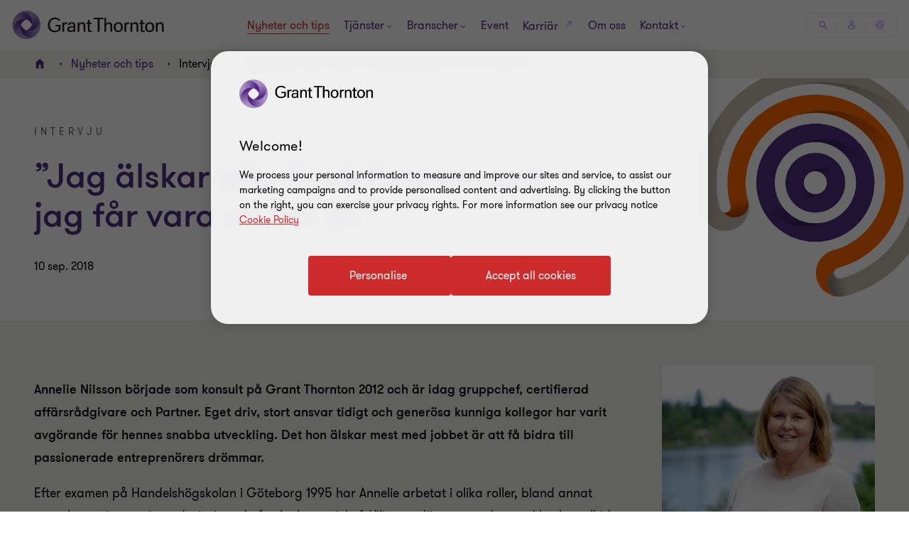

--- FILE ---
content_type: text/css
request_url: https://www.grantthornton.se/dist/v2/css-v2/component/share-this-page-block.css?v=3141.0.0.0
body_size: -83
content:
.share-this-page-block{margin-top:0;padding-top:64px;padding-bottom:64px;background:var(--social-sharing-block-background, #f2f1ef)}.share-this-page-block .share-this-page-block-container{background:var(--social-sharing-contents-background, #fff);padding:24px 32px;border-radius:24px;position:relative;display:flex;align-items:flex-start;flex-direction:column;flex-wrap:wrap}@media (min-width: 768px){.share-this-page-block .share-this-page-block-container{flex-flow:row nowrap;align-items:center}}@media (min-width: 1024px){.share-this-page-block .share-this-page-block-container{border-radius:40px}}@media (min-width: 1200px){.share-this-page-block .share-this-page-block-container{padding:32px 48px}}.share-this-page-block .social-sharing__title{margin-bottom:24px}@media (min-width: 768px){.share-this-page-block .social-sharing__title{margin-bottom:0}}.share-this-page-block .social-media{justify-self:flex-start}@media (min-width: 768px){.share-this-page-block .social-media{justify-self:flex-end;margin-left:auto}}@media (min-width: 1024px){.share-this-page-block .social-icons__vi--wrapper{--social-icon-svg-width: 2.2rem;--social-icon-svg-height: 2.2rem;--social-icon-width: 48px;--social-icon-height: 48px}.share-this-page-block .social-icons__vi--wrapper li{margin-left:24px}}.share-this-page-block .social-media-list{text-align:right}.share-this-page-block .social-media-list.social-icons__vi--wrapper{justify-content:flex-start}@media (min-width: 1024px){.share-this-page-block .social-media-list.social-icons__vi--wrapper{justify-content:flex-end}}.share-this-page-block .social-media-list li a{cursor:pointer}@media (max-width: 767px){.share-this-page-block .social-media,.share-this-page-block .social-media-list{text-align:center}}@media (min-width: 768px) and (max-width: 1023px){.share-this-page-block .social-media,.share-this-page-block .social-media-list{text-align:center}}.share-this-page-block a,.share-this-page-block .line-it__container{text-decoration:none;font-size:1.6rem}.share-this-page-block a span{transition:all .3s 0s cubic-bezier(0.4, 0, 0.2, 1)}@media (hover: none){.share-this-page-block a span{outline:none}}@media (hover: hover){.share-this-page-block a span{cursor:pointer}.share-this-page-block a span:hover,.share-this-page-block a span:active,.share-this-page-block a span:focus-visible{cursor:pointer;color:#ce2c2c}}.share-this-page-block .social-icon{width:100%;cursor:pointer;max-width:48px;transition:all .3s 0s cubic-bezier(0.4, 0, 0.2, 1)}@media (min-width: 960px){.share-this-page-block .social-icon{max-width:56px}}.share-this-page-block .line-it__container{position:relative;overflow:hidden}.share-this-page-block .line-it-button{transform:scale(2)}.share-this-page-block .line-it__wrapper{opacity:0;position:absolute !important;top:0;left:0;opacity:0.001}.t5-page .shared-block-container-full,.t5-page .share-this-page-block{left:0}.t5-page .shared-block-container-full .shared-subscribe-block--dark,.t5-page .shared-block-container-full .share-this-page-block-container,.t5-page .share-this-page-block .shared-subscribe-block--dark,.t5-page .share-this-page-block .share-this-page-block-container{margin-left:0}

/*# sourceMappingURL=share-this-page-block.css.map */


--- FILE ---
content_type: text/css
request_url: https://www.grantthornton.se/dist/v2/css-v2/component/footer.css?v=3141.0.0.0
body_size: 1510
content:
footer{background:#4f2d7f;padding:128px 0 96px 0;color:#fff;position:relative;z-index:0}@media (max-width: 767px){footer{padding:64px 0}}footer.campaign-footer .campaignfooterblock .copyright a{color:#fff;text-decoration:underline;text-underline-offset:.18em}@media (hover: none){footer.campaign-footer .campaignfooterblock .copyright a{outline:none}}@media (hover: hover){footer.campaign-footer .campaignfooterblock .copyright a{cursor:pointer}footer.campaign-footer .campaignfooterblock .copyright a:hover,footer.campaign-footer .campaignfooterblock .copyright a:active,footer.campaign-footer .campaignfooterblock .copyright a:focus-visible{color:#ce2c2c}}footer .social-media-float{padding-left:0;padding-right:0}@media (max-width: 767px){footer .social-media-float{padding:0 16px 32px 16px}}@media (min-width: 768px) and (max-width: 1023px){footer .social-media-float{padding-bottom:64px}}@media (min-width: 768px){footer .social-media-float{float:right}}footer .social-media-float .social-media{font-size:1.8rem;color:#fff;width:100%;margin:0}@media (max-width: 767px){footer .social-media-float .social-media{text-align:left}}footer .social-media-float .social-media .social-media-list li,footer .social-media-float .social-media .social-icons__vi--wrapper li{margin-bottom:0}footer .social-media-float .social-media.no-socials__title{padding-top:32px}@media (min-width: 768px){footer .social-media-float .social-media.no-socials__title{padding-top:0}}footer .reading-title{text-transform:lowercase;position:absolute;left:0;bottom:1.1rem;display:block;opacity:0;z-index:11}footer .link-list{padding-left:0;padding-right:0}footer .copyright{padding-top:64px;color:#fff}@media (max-width: 767px){footer .copyright{padding-top:32px}}footer .copyright p:not(.gt-body-text){line-height:2.4rem;font-size:1.6rem;font-weight:var(--font-weight-normal)}@media (max-width: 767px){footer .copyright p:not(.gt-body-text){font-size:1.4rem;line-height:2.4rem}}footer ul{padding:0;margin:0}footer li{list-style:none;margin:0 0 16px 0}footer li a{font-size:1.6rem;color:#fff;text-decoration:none}@media (max-width: 767px){footer li a{font-size:1.8rem;line-height:3.2rem}}@media (min-width: 768px){footer li a{transition:all .3s 0s cubic-bezier(0.4, 0, 0.2, 1)}}@media (hover: none){footer li a{outline:none}}@media (hover: hover){footer li a{cursor:pointer}footer li a:hover,footer li a:active,footer li a:focus-visible{color:#fff}}@media (min-width: 1024px){footer.campaign-footer .copyright{padding-top:0}}footer .footer-link-list .footer-nav__menu .footer-nav__title{padding-bottom:15px;padding-top:15px;border-bottom:1px solid rgba(255,255,255,0.24);position:relative}@media (min-width: 768px){footer .footer-link-list .footer-nav__menu .footer-nav__title{margin-bottom:16px}}footer .footer-link-list .footer-nav__menu .footer-nav__title h2:not(.gt-body-text) span{color:#fff;text-decoration:none;text-transform:uppercase;font-size:1.6rem;line-height:2.4rem;font-weight:var(--font-weight-bold)}@media (max-width: 767px){footer .footer-link-list .footer-nav__menu .footer-nav__title h2:not(.gt-body-text) span{font-weight:var(--font-weight-semibold);font-size:2rem;line-height:3.2rem}}@media (min-width: 768px){footer .footer-link-list .footer-nav__menu .footer-nav__title{padding-bottom:0;padding-top:0;border-bottom:0}}footer .footer-link-list .footer-nav__menu .footer-nav__title .column-title{position:relative;display:block;text-transform:uppercase}footer .footer-link-list .footer-nav__menu .footer-nav__title h2.column-title{margin-bottom:0}footer .footer-link-list .footer-nav__menu .footer-nav__title .collapse-expand__btn{display:block;position:absolute;top:50%;margin-top:-1rem;right:5px;border:0;background:none}@media (min-width: 768px){footer .footer-link-list .footer-nav__menu .footer-nav__title .collapse-expand__btn{display:none}}footer .footer-link-list .footer-nav__menu .footer-nav__title .collapse-expand__btn .close-btn{display:block;position:relative;padding:0;width:20px;height:20px;z-index:2;font-size:0;text-indent:-9999px;cursor:pointer}footer .footer-link-list .footer-nav__menu .footer-nav__title .collapse-expand__btn .close-btn:before,footer .footer-link-list .footer-nav__menu .footer-nav__title .collapse-expand__btn .close-btn:after{position:absolute;display:block;left:0;width:100%;height:1px;background-color:#fff;content:""}footer .footer-link-list .footer-nav__menu .footer-nav__title .collapse-expand__btn .close-btn:before{top:50%;-webkit-transform:rotate(90deg);-ms-transform:rotate(90deg);transform:rotate(90deg);margin-top:-1px;left:50%;margin-left:-10px;-webkit-transition:-webkit-transform .5s ease-in-out;-ms-transition:-ms-transform .5s ease-in-out;transition:transform .5s ease-in-out}footer .footer-link-list .footer-nav__menu .footer-nav__title .collapse-expand__btn .close-btn:after{bottom:50%}footer .footer-link-list .footer-nav__menu .footer-nav__menu--list{max-height:0;overflow:hidden;transition:all .5s 0s cubic-bezier(0.4, 0, 0.2, 1)}@media (min-width: 768px){footer .footer-link-list .footer-nav__menu .footer-nav__menu--list{max-height:1000px;padding-bottom:16px}}@media (min-width: 1024px){footer .footer-link-list .footer-nav__menu .footer-nav__menu--list{padding-bottom:0}}@media (max-width: 767px){footer .footer-link-list .footer-nav__menu .footer-nav__menu--list li:first-child{margin-top:1.1rem}}footer .footer-link-list .footer-nav__menu .footer-nav__menu--list li a{color:var(--button-vi-text-hover-color, #fff);text-decoration:none;--hyperlink-animate-duration: .35s;--hyperlink-bg-color: #fff;display:inline;padding-bottom:0.5rem;margin-bottom:-0.5rem;background-position-y:var(--link-tertiary--bg-position, 1.2em)}@media (max-width: 767px){footer .footer-link-list .footer-nav__menu .footer-nav__menu--list li a{visibility:collapse;transition:visibility .5s 0s cubic-bezier(0.4, 0, 0.2, 1)}}@media (min-width: 1024px){footer .footer-link-list .footer-nav__menu .footer-nav__menu--list li a{overflow:hidden;background-repeat:no-repeat;background-image:linear-gradient(var(--hyperlink-bg-color), var(--hyperlink-bg-color));animation:hyperlink-animate-out var(--hyperlink-animate-duration) linear forwards}}@media (hover: none){footer .footer-link-list .footer-nav__menu .footer-nav__menu--list li a{outline:none}}@media (hover: hover){footer .footer-link-list .footer-nav__menu .footer-nav__menu--list li a{cursor:pointer}footer .footer-link-list .footer-nav__menu .footer-nav__menu--list li a:hover,footer .footer-link-list .footer-nav__menu .footer-nav__menu--list li a:active,footer .footer-link-list .footer-nav__menu .footer-nav__menu--list li a:focus-visible{color:var(--button-vi-text-hover-color, #fff);text-decoration:none}}@media (hover: hover) and (min-width: 1024px){footer .footer-link-list .footer-nav__menu .footer-nav__menu--list li a:hover,footer .footer-link-list .footer-nav__menu .footer-nav__menu--list li a:active,footer .footer-link-list .footer-nav__menu .footer-nav__menu--list li a:focus-visible{animation:hyperlink-animate-in var(--hyperlink-animate-duration) linear forwards}}[dir="rtl"] footer .footer-link-list .footer-nav__menu .footer-nav__menu--list li a{padding-bottom:0.5rem}footer .footer-link-list .footer-nav__menu.footer-nav__menu--expanded .collapse-expand__btn .close-btn:before{-webkit-transform:rotate(180deg);-ms-transform:rotate(180deg);transform:rotate(180deg);top:auto;bottom:50%;left:0;margin-left:0}@media (max-width: 767px){footer .footer-link-list .footer-nav__menu.footer-nav__menu--expanded .footer-nav__menu--list{max-height:1000px;padding-bottom:32px}footer .footer-link-list .footer-nav__menu.footer-nav__menu--expanded .footer-nav__menu--list li a{visibility:visible}}footer .social-media__title,footer .footer-core-services__title{position:relative}.footer-v2{padding-top:32px;padding-bottom:32px}.footer-v2 ul:not(.gt-newtypo) li a{font-size:1.6rem;line-height:1.8rem}.footer-v2 ul.gt-newtypo li a{font-size:var(--gt-body-text--font-size, 1.6rem);line-height:var(--gt-body-text--line-height, 2.4rem);font-weight:var(--gt-body-text--font-weight, var(--font-weight-normal))}@media (min-width: 960px){.footer-v2{padding-top:48px;padding-bottom:58px}}.footer-v2 .social-media-float{margin-bottom:32px;padding:0 16px}@media (min-width: 960px){.footer-v2 .social-media-float{display:flex;flex-flow:column;width:33.33333%}}.footer-v2 .social-media-float .social-media{padding-bottom:0}.footer-v2 .footer-nav__title .gt-body-text{display:block;position:relative}.footer-v2 .copyright{padding-top:16px}@media (min-width: 960px){.footer-v2 .copyright{margin-top:48px;padding-top:43px;border-top:1px solid rgba(255,255,255,0.2)}}.footer-v2 .footer-core-services ul{margin:0 0 16px;padding:0;font-size:0}.footer-v2 .footer-core-services li{display:inline-block}.footer-v2 .footer-core-services li:not(:last-child){margin-right:16px;margin-bottom:16px}.footer-v2 .footer-core-services a:not(.gt-newtypo){--tag-button-inactive-background: transparent;--tag-button-inactive-text-color: #ccc4bd;--tag-button-active-background: #f2f0ee;--tag-button-active-text-color: #2b144d;--tag-button-hovered-background: #ccc4bd;--tag-button-hovered-text-color: #2b144d;--tag-button-selected-background: #2b144d;--tag-button-selected-text-color: #fff;--tag-button-padding-right: 16px;--tag-button-inactive-text-color: #a06dff;--tag-button-active-background: #a06dff;--tag-button-active-text-color: #2b144d;--tag-button-hovered-background: #2b144d;--tag-button-hovered-text-color: #fff;--tag-button-selected-background: #fff;--tag-button-selected-text-color: #2b144d;font-size:1.4rem;line-height:2.2rem;padding:0.1rem var(--tag-button-padding-right, 16px) 0.1rem 16px;border-radius:2rem;color:var(--tag-button-active-text-color, #ccc4bd);border:1px solid transparent;background:var(--tag-button-active-background, #f2f0ee);text-decoration:none;display:inline-block;margin-top:16px;transition:all .3s 0s cubic-bezier(0.4, 0, 0.2, 1);margin:0}.footer-v2 .footer-core-services a:not(.gt-newtypo):not(:last-of-type){margin-right:16px}@media (hover: none){.footer-v2 .footer-core-services a:not(.gt-newtypo){outline:none}}@media (hover: hover){.footer-v2 .footer-core-services a:not(.gt-newtypo){cursor:pointer}.footer-v2 .footer-core-services a:not(.gt-newtypo):hover,.footer-v2 .footer-core-services a:not(.gt-newtypo):active,.footer-v2 .footer-core-services a:not(.gt-newtypo):focus-visible{color:var(--tag-button-hovered-text-color, #2b144d);background:var(--tag-button-hovered-background, #ccc4bd)}}.footer-v2 .footer-core-services a:not(.gt-newtypo).selected,.footer-v2 .footer-core-services a:not(.gt-newtypo).active{color:var(--tag-button-selected-text-color, #fff);background:var(--tag-button-selected-background, #2b144d)}@media (min-width: 960px){.footer-v2 .footer-core-services a:not(.gt-newtypo).selected:hover,.footer-v2 .footer-core-services a:not(.gt-newtypo).active:hover{color:var(--tag-button-hovered-text-color, #2b144d);background:var(--tag-button-hovered-background, #ccc4bd)}.footer-v2 .footer-core-services a:not(.gt-newtypo).selected.focus:hover,.footer-v2 .footer-core-services a:not(.gt-newtypo).active.focus:hover{color:var(--tag-button-selected-text-color, #fff);background:var(--tag-button-selected-background, #2b144d)}.footer-v2 .footer-core-services a:not(.gt-newtypo).selected:focus-visible,.footer-v2 .footer-core-services a:not(.gt-newtypo).active:focus-visible{outline-color:#ce2c2c;outline-width:1px}}.footer-v2 .footer-core-services a:not(.gt-newtypo).in-active{color:var(--tag-button-inactive-text-color, #ccc4bd);background:var(--tag-button-inactive-background, transparent);text-decoration:line-through;border-color:rgba(var(--tag-button-inactive-text-color, #ccc4bd), 0.6);pointer-events:none;cursor:auto}@media (hover: none){.footer-v2 .footer-core-services a:not(.gt-newtypo).in-active{outline:none}}@media (hover: hover){.footer-v2 .footer-core-services a:not(.gt-newtypo).in-active{cursor:pointer}.footer-v2 .footer-core-services a:not(.gt-newtypo).in-active:hover,.footer-v2 .footer-core-services a:not(.gt-newtypo).in-active:active,.footer-v2 .footer-core-services a:not(.gt-newtypo).in-active:focus-visible{background:var(--tag-button-inactive-background, transparent);color:var(--tag-button-inactive-text-color, #ccc4bd);border-color:rgba(var(--tag-button-inactive-text-color, #ccc4bd), 0.6)}}@media (min-width: 960px){.footer-v2 .footer-core-services a:not(.gt-newtypo){margin-bottom:0}}.footer-v2 .social-media__title,.footer-v2 .footer-core-services__title{padding-bottom:11px;padding-top:11px;margin-bottom:24px;border-bottom:1px solid rgba(255,255,255,0.2);color:#fff;text-decoration:none}.footer-v2 .social-media__title:not(.gt-body-text),.footer-v2 .footer-core-services__title:not(.gt-body-text){text-transform:uppercase;font-size:1.8rem;line-height:2.4rem;letter-spacing:.1rem;font-weight:var(--font-weight-normal)}.footer-v2 .footer-link-list .footer-nav__menu .footer-nav__title{padding-bottom:11px;padding-top:11px;border-bottom:1px solid rgba(255,255,255,0.2)}.footer-v2 .footer-link-list .footer-nav__menu .footer-nav__title h2:not(.gt-body-text) span{font-size:1.8rem;line-height:2.4rem;font-weight:var(--font-weight-normal);letter-spacing:.1rem}.footer-v2 .footer-link-list{padding-left:16px;padding-right:16px}@media (min-width: 960px){.footer-v2 .footer-link-list{display:flex;width:66.66667%;padding:0}}@media (min-width: 960px){.footer-v2 .footer-link-list__inner{padding-left:16px;padding-right:16px}.footer-v2 .footer-link-list__inner:first-child{width:37.5%}.footer-v2 .footer-link-list__inner:nth-child(2){width:25%}.footer-v2 .footer-link-list__inner:nth-child(3){width:37.5%}}@media (max-width: 959px){.footer-v2 .footer-link-list__inner:first-child .footer-nav__title{padding-top:11px;border-top:1px solid rgba(255,255,255,0.2)}.footer-v2 .footer-link-list__inner:first-child .footer-nav__title:first-child{border-top:0}}@media (max-width: 959px){.nav2+.gt-wrapper .footer-v2 .container{width:100%}}

/*# sourceMappingURL=footer.css.map */


--- FILE ---
content_type: text/javascript
request_url: https://secure.thaw6lily.com/js/212957.js
body_size: 36
content:
// /js/212957.js

--- FILE ---
content_type: text/javascript; charset=utf-8
request_url: https://cdn.optimizely.com/public/28826650685/s/sweden.js
body_size: -243
content:
// This Optimizely snippet has been archived. Visit app.optimizely.com to unarchive it.